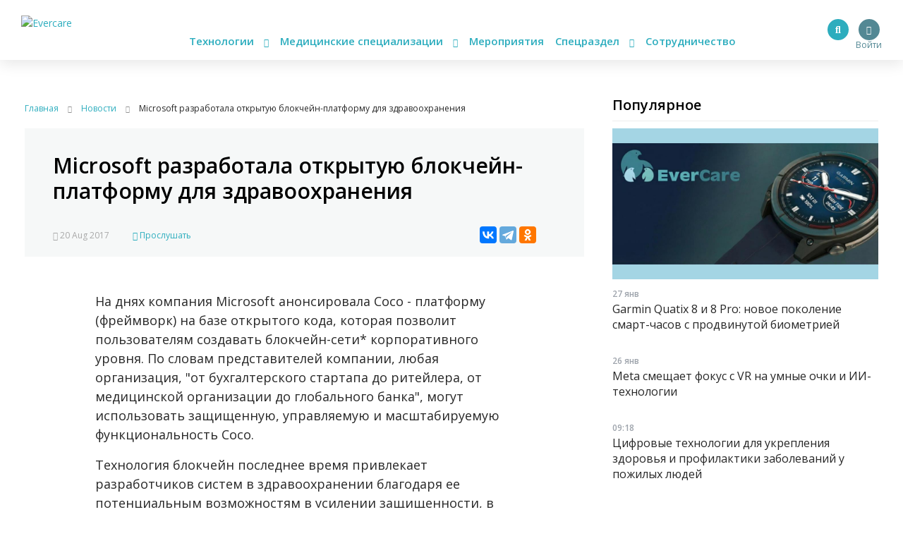

--- FILE ---
content_type: text/html; charset=UTF-8
request_url: https://evercare.ru/microsoft-coco
body_size: 65766
content:
<!DOCTYPE html>
<html lang="ru" dir="ltr" prefix="content: http://purl.org/rss/1.0/modules/content/  dc: http://purl.org/dc/terms/  foaf: http://xmlns.com/foaf/0.1/  og: http://ogp.me/ns#  rdfs: http://www.w3.org/2000/01/rdf-schema#  schema: http://schema.org/  sioc: http://rdfs.org/sioc/ns#  sioct: http://rdfs.org/sioc/types#  skos: http://www.w3.org/2004/02/skos/core#  xsd: http://www.w3.org/2001/XMLSchema# og: http://ogp.me/ns# fb: http://ogp.me/ns/fb# article: http://ogp.me/ns/article#">
<head>
  <!-- Google Tag Manager -->
  <script>(function(w,d,s,l,i){w[l]=w[l]||[];w[l].push({'gtm.start':
        new Date().getTime(),event:'gtm.js'});var f=d.getElementsByTagName(s)[0],
      j=d.createElement(s),dl=l!='dataLayer'?'&l='+l:'';j.async=true;j.src=
      'https://www.googletagmanager.com/gtm.js?id='+i+dl;f.parentNode.insertBefore(j,f);
    })(window,document,'script','dataLayer','GTM-N7T35J32');</script>
  <!-- End Google Tag Manager -->
  <meta charset="utf-8" />
<meta name="Generator" content="Drupal 8 (https://www.drupal.org)" />
<meta name="MobileOptimized" content="width" />
<meta name="HandheldFriendly" content="true" />
<meta name="viewport" content="width=device-width, initial-scale=1.0" />
<meta name="description" content="На днях компания Microsoft анонсировала Coco - платформу (фреймворк) на базе открытого кода, которая позволит пользователям создавать блокчейн-сети* корпоративного уровня. По словам представителей&amp;nbsp;компании, любая организация, &quot;от бухгалтерского старт" />
<meta property="fb:pages" content="858083704279274" />
<meta name="twitter:card" content="summary_large_image" />
<meta name="twitter:creator" content="@evercare.ru" />
<meta name="twitter:description" content="На днях компания Microsoft анонсировала Coco - платформу (фреймворк) на базе открытого кода, которая позволит пользователям создавать блокчейн-сети* корпоративного уровня. По словам представителей&amp;nbsp;компании, любая организация, &quot;от бухгалтерского старт" />
<meta name="twitter:domain" content="Evercare.ru" />
<meta name="twitter:image" content="https://evercare.ru/sites/default/files/styles/1024x512/public/metaimage.jpg?itok=2Boqauel" />
<meta name="twitter:site" content="@evercare.ru" />
<meta name="twitter:title" content="Microsoft разработала открытую блокчейн-платформу для здравоохранения" />
<meta name="twitter:url" content="https://evercare.ru/microsoft-coco" />
<meta property="og:description" content="На днях компания Microsoft анонсировала Coco - платформу (фреймворк) на базе открытого кода, которая позволит пользователям создавать блокчейн-сети* корпоративного уровня. По словам представителей&amp;nbsp;компании, любая организация, &quot;от бухгалтерского старт" />
<meta property="og:image" content="https://evercare.ru/sites/default/files/styles/1200x630/public/metaimage.jpg?itok=1pBwWRMM" />
<meta property="og:image:width" content="1200" />
<meta property="og:image:height" content="534" />
<link rel="image_src" href="https://evercare.ru/metaimage.jpg" />
<meta name="title" content="Microsoft разработала открытую блокчейн-платформу для здравоохранения" />
<meta property="og:image:alt" content="Microsoft разработала открытую блокчейн-платформу для здравоохранения" />
<meta property="og:locale" content="ru_RU" />
<meta property="og:site_name" content="Evercare.ru" />
<meta property="og:title" content="Microsoft разработала открытую блокчейн-платформу для здравоохранения" />
<meta property="og:type" content="article" />
<meta property="og:url" content="https://evercare.ru/microsoft-coco" />
<link rel="shortcut icon" href="/sites/default/files/favicon.ico" type="image/vnd.microsoft.icon" />
<link rel="canonical" href="https://evercare.ru/microsoft-coco" />
<link rel="shortlink" href="https://evercare.ru/node/2535" />
<link rel="revision" href="https://evercare.ru/microsoft-coco" />


          <title>Microsoft разработала открытую блокчейн-платформу для здравоохранения</title>
    

  <meta name="msapplication-TileColor" content="#ffffff">
  <meta name="msapplication-TileImage" content="/sites/default/files/favicon/ms-icon-144x144.png">
  <meta name="theme-color" content="#ffffff">

  <link rel="stylesheet" media="all" href="/core/assets/vendor/normalize-css/normalize.css?t9iyl5" />
<link rel="stylesheet" media="all" href="/core/misc/normalize-fixes.css?t9iyl5" />
<link rel="stylesheet" media="all" href="/core/themes/stable/css/system/components/ajax-progress.module.css?t9iyl5" />
<link rel="stylesheet" media="all" href="/core/themes/stable/css/system/components/align.module.css?t9iyl5" />
<link rel="stylesheet" media="all" href="/core/themes/stable/css/system/components/autocomplete-loading.module.css?t9iyl5" />
<link rel="stylesheet" media="all" href="/core/themes/stable/css/system/components/fieldgroup.module.css?t9iyl5" />
<link rel="stylesheet" media="all" href="/core/themes/stable/css/system/components/container-inline.module.css?t9iyl5" />
<link rel="stylesheet" media="all" href="/core/themes/stable/css/system/components/clearfix.module.css?t9iyl5" />
<link rel="stylesheet" media="all" href="/core/themes/stable/css/system/components/details.module.css?t9iyl5" />
<link rel="stylesheet" media="all" href="/core/themes/stable/css/system/components/hidden.module.css?t9iyl5" />
<link rel="stylesheet" media="all" href="/core/themes/stable/css/system/components/item-list.module.css?t9iyl5" />
<link rel="stylesheet" media="all" href="/core/themes/stable/css/system/components/js.module.css?t9iyl5" />
<link rel="stylesheet" media="all" href="/core/themes/stable/css/system/components/nowrap.module.css?t9iyl5" />
<link rel="stylesheet" media="all" href="/core/themes/stable/css/system/components/position-container.module.css?t9iyl5" />
<link rel="stylesheet" media="all" href="/core/themes/stable/css/system/components/progress.module.css?t9iyl5" />
<link rel="stylesheet" media="all" href="/core/themes/stable/css/system/components/reset-appearance.module.css?t9iyl5" />
<link rel="stylesheet" media="all" href="/core/themes/stable/css/system/components/resize.module.css?t9iyl5" />
<link rel="stylesheet" media="all" href="/core/themes/stable/css/system/components/sticky-header.module.css?t9iyl5" />
<link rel="stylesheet" media="all" href="/core/themes/stable/css/system/components/system-status-counter.css?t9iyl5" />
<link rel="stylesheet" media="all" href="/core/themes/stable/css/system/components/system-status-report-counters.css?t9iyl5" />
<link rel="stylesheet" media="all" href="/core/themes/stable/css/system/components/system-status-report-general-info.css?t9iyl5" />
<link rel="stylesheet" media="all" href="/core/themes/stable/css/system/components/tabledrag.module.css?t9iyl5" />
<link rel="stylesheet" media="all" href="/core/themes/stable/css/system/components/tablesort.module.css?t9iyl5" />
<link rel="stylesheet" media="all" href="/core/themes/stable/css/system/components/tree-child.module.css?t9iyl5" />
<link rel="stylesheet" media="all" href="/core/assets/vendor/jquery.ui/themes/base/core.css?t9iyl5" />
<link rel="stylesheet" media="all" href="/core/assets/vendor/jquery.ui/themes/base/menu.css?t9iyl5" />
<link rel="stylesheet" media="all" href="/core/assets/vendor/jquery.ui/themes/base/autocomplete.css?t9iyl5" />
<link rel="stylesheet" media="all" href="/modules/ueditor/lib/third-party/SyntaxHighlighter/shCoreDefault.css?t9iyl5" />
<link rel="stylesheet" media="all" href="/modules/uroweb/uroweb_speaker/assets/styles.css?t9iyl5" />
<link rel="stylesheet" media="all" href="/core/assets/vendor/jquery.ui/themes/base/theme.css?t9iyl5" />
<link rel="stylesheet" media="all" href="/core/themes/classy/css/components/action-links.css?t9iyl5" />
<link rel="stylesheet" media="all" href="/core/themes/classy/css/components/breadcrumb.css?t9iyl5" />
<link rel="stylesheet" media="all" href="/core/themes/classy/css/components/button.css?t9iyl5" />
<link rel="stylesheet" media="all" href="/core/themes/classy/css/components/collapse-processed.css?t9iyl5" />
<link rel="stylesheet" media="all" href="/core/themes/classy/css/components/container-inline.css?t9iyl5" />
<link rel="stylesheet" media="all" href="/core/themes/classy/css/components/details.css?t9iyl5" />
<link rel="stylesheet" media="all" href="/core/themes/classy/css/components/exposed-filters.css?t9iyl5" />
<link rel="stylesheet" media="all" href="/core/themes/classy/css/components/field.css?t9iyl5" />
<link rel="stylesheet" media="all" href="/core/themes/classy/css/components/form.css?t9iyl5" />
<link rel="stylesheet" media="all" href="/core/themes/classy/css/components/icons.css?t9iyl5" />
<link rel="stylesheet" media="all" href="/core/themes/classy/css/components/inline-form.css?t9iyl5" />
<link rel="stylesheet" media="all" href="/core/themes/classy/css/components/item-list.css?t9iyl5" />
<link rel="stylesheet" media="all" href="/core/themes/classy/css/components/link.css?t9iyl5" />
<link rel="stylesheet" media="all" href="/core/themes/classy/css/components/links.css?t9iyl5" />
<link rel="stylesheet" media="all" href="/core/themes/classy/css/components/menu.css?t9iyl5" />
<link rel="stylesheet" media="all" href="/core/themes/classy/css/components/more-link.css?t9iyl5" />
<link rel="stylesheet" media="all" href="/core/themes/classy/css/components/pager.css?t9iyl5" />
<link rel="stylesheet" media="all" href="/core/themes/classy/css/components/tabledrag.css?t9iyl5" />
<link rel="stylesheet" media="all" href="/core/themes/classy/css/components/tableselect.css?t9iyl5" />
<link rel="stylesheet" media="all" href="/core/themes/classy/css/components/tablesort.css?t9iyl5" />
<link rel="stylesheet" media="all" href="/core/themes/classy/css/components/tabs.css?t9iyl5" />
<link rel="stylesheet" media="all" href="/core/themes/classy/css/components/textarea.css?t9iyl5" />
<link rel="stylesheet" media="all" href="/core/themes/classy/css/components/ui-dialog.css?t9iyl5" />
<link rel="stylesheet" media="all" href="/core/themes/classy/css/components/messages.css?t9iyl5" />
<link rel="stylesheet" media="all" href="/core/themes/classy/css/components/progress.css?t9iyl5" />
<link rel="stylesheet" media="all" href="/core/themes/classy/css/components/file.css?t9iyl5" />
<link rel="stylesheet" media="all" href="/themes/evercare/_assets/module/bootstrap/css/bootstrap.min.css?t9iyl5" />
<link rel="stylesheet" media="all" href="https://cdn.jsdelivr.net/gh/fancyapps/fancybox@3.5.7/dist/jquery.fancybox.min.css" />
<link rel="stylesheet" media="all" href="https://cdn.plyr.io/3.5.2/plyr.css" />
<link rel="stylesheet" media="all" href="/themes/evercare/_assets/module/swiper/css/swiper.css?t9iyl5" />
<link rel="stylesheet" media="all" href="/themes/evercare/_assets/css/style.css?t9iyl5" />

  
<!--[if lte IE 8]>
<script src="/core/assets/vendor/html5shiv/html5shiv.min.js?v=3.7.3"></script>
<![endif]-->
<script src="/core/assets/vendor/jquery/jquery.min.js?v=3.5.1"></script>
<script src="/modules/uroweb/uroweb_speaker/assets/scripts.js?v=1.0.0"></script>
<script src="/modules/evercare/ek_bookmarks/src/Resources/js/bookmarks-node.js?v=1.0.0"></script>


    
    <style>
      img {
        max-width: 100%;
        height: auto;
      }
    </style>
</head>


<body class="path-node page-node-type-blognode">
<!-- Google Tag Manager (noscript) -->
<noscript><iframe src="https://www.googletagmanager.com/ns.html?id=GTM-N7T35J32"
                  height="0" width="0" style="display:none;visibility:hidden"></iframe></noscript>
<!-- End Google Tag Manager (noscript) -->
<div class="main-wrapper withGuest data-uid="0">
  <div class="main-menu-mobile-wrapper js-main-menu-mobile">
  <div class="container">
    <ul class="main-menu-mobile">
      <li class="main-menu-mobile__item main-menu-mobile__item_drop-down">
        <a href="#">Технологии <i class="fas fa-chevron-down"></i></a>
        <ul class="main-menu-mobile__drop-down">
          <li class="main-menu-mobile__drop-down-item"><a href="/category/analitika-1">Аналитика</a></li>
          <li class="main-menu-mobile__drop-down-item"><a href="/category/virtualnayadopolnennaya-realnost">Виртуальная/Дополненная реальность</a></li>
          <li class="main-menu-mobile__drop-down-item"><a href="/category/vovlechennost-pacienta">Вовлеченность пациента</a></li>
          <li class="main-menu-mobile__drop-down-item"><a href="/category/genetika-0">Генетика</a></li>
          <li class="main-menu-mobile__drop-down-item"><a href="/category/zdorovoe-pitanie">Здоровое питание</a></li>
          <li class="main-menu-mobile__drop-down-item"><a href="/category/internet-medicinskikh-veschey">Интернет медицинских вещей</a></li>
          <li class="main-menu-mobile__drop-down-item"><a href="/category/iskusstvennyy-intellekt">Искусственный интеллект</a></li>
          <li class="main-menu-mobile__drop-down-item"><a href="/category/robototekhnika">Робототехника</a></li>
          <li class="main-menu-mobile__drop-down-item"><a href="/category/telemeditsina">Телемедицина</a></li>
          <li class="main-menu-mobile__drop-down-item"><a href="/category/fitnes-0">Фитнес</a></li>
        </ul>
      </li>
      <li class="main-menu-mobile__item main-menu-mobile__item_drop-down">
        <a href="#">Медицинские специализации <i class="fas fa-chevron-down"></i></a>
        <ul class="main-menu-mobile__drop-down">
          <li class="main-menu-mobile__drop-down-item"><a href="/category/gastroenterologiya-0">Гастроэнтерология</a></li>
          <li class="main-menu-mobile__drop-down-item"><a href="/category/genetika-1">Генетика</a></li>
          <li class="main-menu-mobile__drop-down-item"><a href="/category/ginekologiyaakusherstvo">Гинекология/акушерство</a></li>
          <li class="main-menu-mobile__drop-down-item"><a href="/category/dermatologiya-0">Дерматология</a></li>
          <li class="main-menu-mobile__drop-down-item"><a href="/category/kardiologiya-0">Кардиология</a></li>
          <li class="main-menu-mobile__drop-down-item"><a href="/category/laboratornaya-diagnostika">Лабораторная диагностика</a></li>
          <li class="main-menu-mobile__drop-down-item"><a href="/category/luchevye-metody-diagnostiki-uzi-kt-mrt-rentgen">Лучевые методы диагностики (УЗИ, КТ, МРТ, рентген)</a></li>
          <li class="main-menu-mobile__drop-down-item"><a href="/category/narkologiya">Наркология</a></li>
          <li class="main-menu-mobile__drop-down-item"><a href="/category/nevrologiya-0">Неврология</a></li>
          <li class="main-menu-mobile__drop-down-item"><a href="/category/onkologiya-0">Онкология</a></li>
          <li class="main-menu-mobile__drop-down-item"><a href="/category/otorinolaringologiya-lor">Оториноларингология (ЛОР)</a></li>
          <li class="main-menu-mobile__drop-down-item"><a href="/category/oftalmologiya-0">Офтальмология</a></li>
          <li class="main-menu-mobile__drop-down-item"><a href="/category/patomorfologiya">Патоморфология</a></li>
          <li class="main-menu-mobile__drop-down-item"><a href="/category/pediatriya-0">Педиатрия</a></li>
          <li class="main-menu-mobile__drop-down-item"><a href="/category/pulmanologiya">Пульмонология</a></li>
          <li class="main-menu-mobile__drop-down-item"><a href="/category/psikhiatriya-0">Психиатрия</a></li>
          <li class="main-menu-mobile__drop-down-item"><a href="/category/psikhologiyaseksologiya">Психология/сексология</a></li>
          <li class="main-menu-mobile__drop-down-item"><a href="/category/reabilitologiya">Реабилитология</a></li>
          <li class="main-menu-mobile__drop-down-item"><a href="/category/somnologiya-0">Сомнология</a></li>
          <li class="main-menu-mobile__drop-down-item"><a href="/category/urologiya-0">Урология</a></li>
          <li class="main-menu-mobile__drop-down-item"><a href="/category/ukhod-za-pozhilymi">Уход за пожилыми</a></li>
          <li class="main-menu-mobile__drop-down-item"><a href="/category/endokrinologiya">Эндокринология</a></li>
        </ul>
      </li>
      <li class="main-menu-mobile__item"><a href="/events">Мероприятия</a></li>
      <li class="main-menu-mobile__item main-menu-mobile__item_drop-down">
        <a href="#">Спецраздел <i class="fas fa-chevron-down"></i></a>
        <ul class="main-menu-mobile__drop-down">
          <li class="main-menu-mobile__drop-down-item"><a href="/category/avtorskoe-mnenie">Авторское мнение</a></li>
          <li class="main-menu-mobile__drop-down-item"><a href="/category/analitika-evercare">Аналитика EverCare</a></li>
          <li class="main-menu-mobile__drop-down-item"><a href="/videos">Видео</a></li>
          <li class="main-menu-mobile__drop-down-item"><a href="/category/vremya-eksperta-0">Время эксперта</a></li>
          <li class="main-menu-mobile__drop-down-item"><a href="/category/daydzhesty-novostey">Дайджесты новостей</a></li>
          <li class="main-menu-mobile__drop-down-item"><a href="/telemed-map">Карта рынка компаний</a></li>
          <li class="main-menu-mobile__drop-down-item"><a href="/device-map">Карта рынка устройств</a></li>
          <li class="main-menu-mobile__drop-down-item"><a href="/category/zagruzi-zdorove">Загрузи здоровье</a></li>
          <li class="main-menu-mobile__drop-down-item"><a href="/glossary">Глоссарий</a></li>
          <li class="main-menu-mobile__drop-down-item"><a href="/category/infografika">Инфографика</a></li>
          <li class="main-menu-mobile__drop-down-item"><a href="/category/lekcii-ekspertov">Лекции экспертов</a></li>
          <li class="main-menu-mobile__drop-down-item"><a href="/category/obzory-s-meropriyatiy">Обзоры с мероприятий</a></li>
          <li class="main-menu-mobile__drop-down-item"><a href="/category/obzory-tekhnologiy-i-resheniy">Обзоры технологий и решений</a></li>
          <li class="main-menu-mobile__drop-down-item"><a href="/education">Образовательные курсы</a></li>
          <li class="main-menu-mobile__drop-down-item"><a href="/startup">Стартапы</a></li>
          <li class="main-menu-mobile__drop-down-item"><a href="/category/cifrovaya-medicina-v-rossii">Цифровая медицина в России</a></li>
        </ul>
      </li>
      <li class="main-menu-mobile__item"><a href="/cooperation/razmeschenie-reklamnykh-materialov">Сотрудничество</a></li>
    </ul>
  </div>
</div>
  <header class="header">
  <div class="header__inner js-header">
    <div class="container relative">
      <div class="main-menu-button js-main-menu-mobile-toggler">
        <div></div>
        <div></div>
        <div></div>
      </div>
      <div class="logo">
        <a href="/"><img src="/themes/evercare/_assets/img/style/logo.svg" alt="Evercare" title="Evercare"></a>
              </div>
      <ul class="main-menu">
  <li class="main-menu__item main-menu__item_drop-down">
    <a href="#">Технологии <i class="fas fa-chevron-down"></i></a>
    <ul class="main-menu__drop-down">
      <li class="main-menu__drop-down-item"><a href="/category/analitika-1">Аналитика</a></li>
      <li class="main-menu__drop-down-item"><a href="/category/virtualnayadopolnennaya-realnost">Виртуальная/Дополненная реальность</a></li>
      <li class="main-menu__drop-down-item"><a href="/category/vovlechennost-pacienta">Вовлеченность пациента</a></li>
      <li class="main-menu__drop-down-item"><a href="/category/genetika-0">Генетика</a></li>
      <li class="main-menu__drop-down-item"><a href="/category/zdorovoe-pitanie">Здоровое питание</a></li>
      <li class="main-menu__drop-down-item"><a href="/category/internet-medicinskikh-veschey">Интернет медицинских вещей</a></li>
      <li class="main-menu__drop-down-item"><a href="/category/iskusstvennyy-intellekt">Искусственный интеллект</a></li>
      <li class="main-menu__drop-down-item"><a href="/category/robototekhnika">Робототехника</a></li>
      <li class="main-menu__drop-down-item"><a href="/category/telemeditsina">Телемедицина</a></li>
      <li class="main-menu__drop-down-item"><a href="/category/fitnes-0">Фитнес</a></li>
    </ul>
  </li>
  <li class="main-menu__item main-menu__item_drop-down">
    <a href="#">Медицинские специализации <i class="fas fa-chevron-down"></i></a>
    <ul class="main-menu__drop-down">
      <li class="main-menu__drop-down-item"><a href="/category/gastroenterologiya-0">Гастроэнтерология</a></li>
      <li class="main-menu__drop-down-item"><a href="/category/genetika-1">Генетика</a></li>
      <li class="main-menu__drop-down-item"><a href="/category/ginekologiyaakusherstvo">Гинекология/акушерство</a></li>
      <li class="main-menu__drop-down-item"><a href="/category/dermatologiya-0">Дерматология</a></li>
      <li class="main-menu__drop-down-item"><a href="/category/kardiologiya-0">Кардиология</a></li>
      <li class="main-menu__drop-down-item"><a href="/category/laboratornaya-diagnostika">Лабораторная диагностика</a></li>
      <li class="main-menu__drop-down-item"><a href="/category/luchevye-metody-diagnostiki-uzi-kt-mrt-rentgen">Лучевые методы диагностики (УЗИ, КТ, МРТ, рентген)</a></li>
      <li class="main-menu__drop-down-item"><a href="/category/narkologiya">Наркология</a></li>
      <li class="main-menu__drop-down-item"><a href="/category/nevrologiya-0">Неврология</a></li>
      <li class="main-menu__drop-down-item"><a href="/category/onkologiya-0">Онкология</a></li>
      <li class="main-menu__drop-down-item"><a href="/category/otorinolaringologiya-lor">Оториноларингология (ЛОР)</a></li>
      <li class="main-menu__drop-down-item"><a href="/category/oftalmologiya-0">Офтальмология</a></li>
      <li class="main-menu__drop-down-item"><a href="/category/patomorfologiya">Патоморфология</a></li>
      <li class="main-menu__drop-down-item"><a href="/category/pediatriya-0">Педиатрия</a></li>
      <li class="main-menu__drop-down-item"><a href="/category/pulmanologiya">Пульмонология</a></li>
      <li class="main-menu__drop-down-item"><a href="/category/psikhiatriya-0">Психиатрия</a></li>
      <li class="main-menu__drop-down-item"><a href="/category/psikhologiyaseksologiya">Психология/сексология</a></li>
      <li class="main-menu__drop-down-item"><a href="/category/reabilitologiya">Реабилитология</a></li>
      <li class="main-menu__drop-down-item"><a href="/category/somnologiya-0">Сомнология</a></li>
      <li class="main-menu__drop-down-item"><a href="/category/urologiya-0">Урология</a></li>
      <li class="main-menu__drop-down-item"><a href="/category/ukhod-za-pozhilymi">Уход за пожилыми</a></li>
      <li class="main-menu__drop-down-item"><a href="/category/endokrinologiya">Эндокринология</a></li>
    </ul>
  </li>
  <li class="main-menu__item"><a href="/events">Мероприятия</a></li>
  <li class="main-menu__item main-menu__item_drop-down">
    <a href="#">Спецраздел <i class="fas fa-chevron-down"></i></a>
    <ul class="main-menu__drop-down main-menu__drop-down_right">
      <li class="main-menu__drop-down-item"><a href="/category/avtorskoe-mnenie">Авторское мнение</a></li>
      <li class="main-menu__drop-down-item"><a href="/category/analitika-evercare">Аналитика EverCare</a></li>
      <li class="main-menu__drop-down-item"><a href="/videos">Видео</a></li>
      <li class="main-menu__drop-down-item"><a href="/category/vremya-eksperta-0">Время эксперта</a></li>
      <li class="main-menu__drop-down-item"><a href="/category/daydzhesty-novostey">Дайджесты новостей</a></li>
      <li class="main-menu__drop-down-item"><a href="/telemed-map">Карта рынка компаний</a></li>
      <li class="main-menu__drop-down-item"><a href="/category/zagruzi-zdorove">Загрузи здоровье</a></li>
      <li class="main-menu__drop-down-item"><a href="/device-map">Карта рынка устройств</a></li>
      <li class="main-menu__drop-down-item"><a href="/glossary">Глоссарий</a></li>
      <li class="main-menu__drop-down-item"><a href="/category/infografika">Инфографика</a></li>
      <li class="main-menu__drop-down-item"><a href="/category/lekcii-ekspertov">Лекции экспертов</a></li>
      <li class="main-menu__drop-down-item"><a href="/category/obzory-s-meropriyatiy">Обзоры с мероприятий</a></li>
      <li class="main-menu__drop-down-item"><a href="/category/obzory-tekhnologiy-i-resheniy">Обзоры технологий и решений</a></li>
      <li class="main-menu__drop-down-item"><a href="/education">Образовательные курсы</a></li>
      <li class="main-menu__drop-down-item"><a href="/startup">Стартапы</a></li>
      <li class="main-menu__drop-down-item"><a href="/category/cifrovaya-medicina-v-rossii">Цифровая медицина в России</a></li>
    </ul>
  </li>
  <li class="main-menu__item"><a href="/cooperation/razmeschenie-reklamnykh-materialov">Сотрудничество</a></li>
</ul>

        <div class="block-user">
                      <a href="/user/login" class="login" title="Вход в личный кабинет">
              <span class="login-button"><i class="fas fa-user"></i></span>
              <span class="login-text">Войти</span>
            </a>
                  </div>

                <ul class="social-menu d-none d-sm-block">
          <li class="social-menu__item social-menu__item_telegram">
            <a href="https://t.me/evercare" title="Telegram" target="_blank"><i class="fab fa-telegram-plane"></i></a>
          </li>
          <li class="social-menu__item social-menu__item_vkontakte">
            <a href="http://vk.com/evercare" title="Вконтакте" target="_blank"><i class="fab fa-vk"></i></a>
          </li>
                    <li class="social-menu__item social-menu__item_youtube">
            <a href="https://www.youtube.com/channel/UCs5723eiFncoimrFMcfgr_Q" title="YouTube" target="_blank"><i
                class="fas fa-play"></i></a>
          </li>
        </ul>
        <div class="search-button js-search-button">
          <i class="fas fa-search" title="Поиск по сайту"></i>
        </div>
        <div class="search js-search-form">
            <div class="region region-search">
    <div id="block-evercaresearchform" class="block block-ek-search block-ek-search-block">
  
    
      <form class="ek-search-form" data-drupal-selector="ek-search-form" action="/microsoft-coco" method="post" id="ek-search-form" accept-charset="UTF-8">
  <div class="js-form-item form-item js-form-type-textfield form-type-textfield js-form-item-query form-item-query">
      
        <input placeholder="Поиск по сайту" data-drupal-selector="edit-query" class="form-autocomplete form-text" data-autocomplete-path="/ajax/search-suggestions" type="text" id="edit-query" name="query" value="" size="60" maxlength="128" />

        </div>
<input data-drupal-selector="edit-submit" type="submit" id="edit-submit" name="op" value="Поиск" class="button js-form-submit form-submit" />
<input autocomplete="off" data-drupal-selector="form-wdzcwtkyrk20o0yog7wtanmyc8iwdk9qlsrhf32xfai" type="hidden" name="form_build_id" value="form-wdzcwTKYRK20o0yoG7WTANmYC8Iwdk9qLsRhF32xfAI" />
<input data-drupal-selector="edit-ek-search-form" type="hidden" name="form_id" value="ek_search_form" />


</form>


  </div>

  </div>

                                                          </div>
            <div class="clearfix"></div>
    </div>
  </div>
</header>

  <div class="content-wrapper">
    <div class="container">

      <div class="header-spacer"></div>

        <div class="region region-header-banner">
    <div id="block-headerbannerblock" class="block block-content block-header-banner-block">
  
    
      
  </div>

  </div>


      <div class="row">
        <div class="block_padded col-lg-8">
          
            <div class="dialog-off-canvas-main-canvas" data-off-canvas-main-canvas>
    <div class="block__white">
              <div class="region region-content">
    <div id="block-style" class="block block-block-content block-block-content023665ac-4f9a-45e3-963d-8f6eab3344cb">
  
    
      
            <div class="clearfix text-formatted field field--name-body field--type-text-with-summary field--label-hidden field__item"><style>
<!--/*--><![CDATA[/* ><!--*/

<!--/*--><![CDATA[/* ><!--*/

form input.form-submit {
    padding: 0;
}
.node-body img {
max-width: 100%;
height: auto;
}
.node-body iframe {
width: 100%;
}
.eda_buy form .submit:hover {
    text-decoration: none;
}
footer.footer iframe {
    max-width: 100%;
}
form .telemedMap2__form-button.button {
    margin: 0;
}

@media(min-width:991px){
.course-left {
    flex: 0 0 25%;
    max-width: 25%;
}
.course-content {
    margin-bottom: 30px;
    flex: 0 0 50%;
    max-width: 50%;
}
.col-md-6.course-left.content {
    flex: 0 0 50%;
    max-width: 50%;
}
}

@media(max-width:1200px){
@media(min-width:992px){
.course-left {
    flex: 0 0 30%;
    max-width: 30%;
}
.course-content {
    margin-bottom: 30px;
    flex: 0 0 70%;
    max-width: 70%;
}
.col-md-6.course-left.content {
    flex: 0 0 70%;
    max-width: 70%;
}
}
}

@media(max-width:990px){
.course-left {
    flex: 0 0 100%;
    max-width: 100%;
order: 2;
}
.course-content {
    margin-bottom: 30px;
    flex: 0 0 100%;
    max-width: 100%;
}
.col-md-6.course-left.content {
    flex: 0 0 100%;
    max-width: 100%;
order: 1;
}
.node-lecture > .row {
    display: flex;
    flex-direction: row;
}
}
@media(max-width:576px){
.node-lecture .col-md-7.text-align-right {
    margin-top: 30px;
}
}
.node-product .cost {
    margin-right: 15px;
}
.node-product__payment {
    display: inline-block;
    margin: 15px 0;
}
.node-body .p-quotes h4 {
    margin-bottom: 15px;
    font-weight: 500;
    line-height: 1.2;
    font-size: 1.5rem;
}

/*--><!]]]]><![CDATA[>*/

/*--><!]]>*/
</style></div>
      
  </div>
<div id="block-evercare-content" class="block block-system block-system-main-block">
  
    
      <script>
  {

    "@context"
  :
    "https://schema.org",
      "@type"
  :
    "NewsArticle",
      "mainEntityOfPage"
  :
    {
      "@type"
    :
      "WebPage",
        "@id"
    :
      "/microsoft-coco"
    }
  ,
    "headline"
  :
    "Microsoft разработала открытую блокчейн-платформу для здравоохранения",
      "description"
  :
    "На днях компания Microsoft анонсировала Coco - платформу (фреймворк) на базе открытого кода, которая позволит пользователям создавать блокчейн-сети* корпор";

    "image"
  :
    {
      "@type"
    :
      "ImageObject",
        "url"
    :
      "https://evercare.ru/sites/default/files/styles/page_node_image/public/microsoft-blockchain.jpg?itok=QTlG8Jy9",
        "width"
    : 480
      "height"
    : 480
    }
  ,
    "author"
  :
    {
      "@type"
    :
      "Organization",
        "name"
    :
      "https://evercare.ru/"
    }
  ,
    "publisher"
  :
    {
      "@type"
    :
      "Organization",
        "name"
    :
      "https://evercare.ru/",
        "logo"
    :
      {
        "@type"
      :
        "ImageObject",
          "url"
      :
        "https://evercare.ru/themes/evercare/_assets/img/style/logo.svg",
          "width"
      :
        180,
          "height"
      :
        45
      }
    }
  ,
    "datePublished"
  :
    "2017-08-20",
      "dateModified"
  :
    "2017-08-20"
  }

</script>

<div class="block__white block__white_xs-wider">

  <div class="breadcrumbs">
    <div itemscope itemtype="http://schema.org/BreadcrumbList">
      <div itemprop="itemListElement" itemscope itemtype="http://schema.org/ListItem">
        <a itemprop="item" href="/">
          <span itemprop="name">Главная</span>
        </a>
        <meta itemprop="position" content="1"/>
        <i class="fas fa-chevron-right breadcrumbs__chevron"></i>
      </div>
      <div itemprop="itemListElement" itemscope itemtype="http://schema.org/ListItem">
                  <a itemprop="item" href="/news">
            <span itemprop="name">Новости</span>
          </a>
                <meta itemprop="position" content="2"/>
        <i class="fas fa-chevron-right breadcrumbs__chevron"></i>
      </div>
      <div itemprop="itemListElement" itemscope itemtype="http://schema.org/ListItem">
        <link itemprop="item" href="/microsoft-coco">
        <span itemprop="name">Microsoft разработала открытую блокчейн-платформу для здравоохранения</span>
        <meta itemprop="position" content="3"/>
      </div>
    </div>
  </div>

  
  
            <div class="node-header">
  <div class="node-header__video node-header__video_height_auto">
                      
      
      
            </div>
  <div class="node-header__body">
    <div class="node-header__tags">
          </div>
    <h1 class="node-header__title">
      Microsoft разработала открытую блокчейн-платформу для здравоохранения
    </h1>
            <div class="node-header__share ya-share2" data-services="vkontakte,telegram,odnoklassniki"></div>
    <div class="node-header__statistic">
      <div class="nodes-list-2__item-publish">
        <i class="far fa-calendar-alt" title="Дата публикации"></i> 20 Aug 2017
      </div>
                    <div class="nodes-list-2__item-listen js-listen-node">
          <i class="fas fa-headphones" title="Прослушать"></i> Прослушать
        </div>
                  </div>
  </div>
</div>
      
  <div class="node-body">
          <div class="column add-bottom node-body__audio-version js-audio-version">
        <div id="mainwrap">
          <div id="audiowrap">
            <div id="audio0">
              <audio id="speech" preload controls>
                <source src="/sites/default/files/audio/2535-e740f029db886ac72fd90b65b0d4a900.mp3" type="audio/mp3"/>
              </audio>
            </div>
          </div>
        </div>
      </div>
    
    
            <div class="clearfix text-formatted field field--name-body field--type-text-with-summary field--label-hidden field__item"><p>
	На днях компания Microsoft анонсировала Coco - платформу (фреймворк) на базе открытого кода, которая позволит пользователям создавать блокчейн-сети* корпоративного уровня. По словам представителей компании, любая организация, "от бухгалтерского стартапа до ритейлера, от медицинской организации до глобального банка", могут использовать защищенную, управляемую и масштабируемую функциональность Coco.</p>

<p>
	Технология блокчейн последнее время привлекает разработчиков систем в здравоохранении благодаря ее потенциальным возможностям в усилении защищенности, в создании новых путей обеспечения интероперабельности** между системами электронных медицинских карт и другими программными решениями, а также благодаря новым функциям обмена данными. По мнению консалтинговой компании Deloitte, здравоохранение входит в список наиболее активных отраслей, в которых технология блокчейн с вероятностью в 35% может быть использована уже в этом году, отмечает <a href="http://www.healthcareitnews.com/news/microsoft-unveils-open-source-coco-blockchain-framework-healthcare-other-industries" target="_blank">Healthcare IT News</a>.</p>

<p>
	Coco задействует современные протоколы и доверенные среды исполнения (trusted execution environments), включая защищенный виртуальный режим Windows (Microsoft Windows Virtual Secure Mode) и Intel Software Guard Extensions, для обеспечения блокчейн-сетей корпоративного класса, работающих на высоких скоростях.</p>

<p>
	По словам разработчиков, платформа включает в себя специфические для бизнеса модели обеспечения конфиденциальности, управления данными и поддержки транзакций, что позволяет создавать работающие системы для здравоохранения и других вертикалей.</p>

<p>
	Помимо обеспечения интероперабельности и безопасности, по мнению экспертов в сфере технологий здравоохранения, блокчейн может использоваться для рассмотрения претензий, в клинических исследованиях, в системах логистических цепочек и для многих других целей.</p>

<p class="rteindent1">
	<em>* Блокчейн - технология, представляющая собой выстроенную по определённым правилам цепочку из формируемых блоков транзакций. Эта технология представляет собой четко структурированную базу данных с определенными правилами построения цепочек транзакций и доступа к информации, которая исключает кражу данных, мошенничество, нарушение имущественных прав и т. д.</em></p>

<p class="rteindent1">
	<em>** <a href="/glossary/general/interoperability">Интероперабельность</a> — это способность продукта или системы, интерфейсы которых полностью открыты, взаимодействовать и функционировать с другими продуктами или системами без каких-либо ограничений доступа и реализации.</em></p>
</div>
      

    
    <div class="node-footer node-footer_borderless">

      
                        <strong>Теги:</strong><br>
                                    <a href="/category/microsoft"
                 class="node-footer__tag">
                #Microsoft
              </a>
                                                <a href="/category/blokchein"
                 class="node-footer__tag">
                #блокчейн
              </a>
                                                <a href="/category/coco"
                 class="node-footer__tag">
                #Coco
              </a>
                                <br>
                        </div>
    <div class="node-footer">
      <div class="node-footer__share ya-share2" data-services="vkontakte,telegram,odnoklassniki"></div>
            <div class="clearfix"></div>
    </div>
  </div>
</div>


  </div>

  </div>

      </div>


  </div>

          
        </div>
                  <div class="col-lg-4 block_padded">
              <div class="region region-sidebar">
    <div id="block-sidebarblock" class="block block-content block-sidebar-block">
  
    
      <div class="block__white block__main-right block__sticky">

  <div class="row">
    <div class="col-md-6 col-lg-12">
      <h3 class="h h_front-page">Популярное</h3>
                              
<div class="entity-item entity-item_index_1">
      <div class="entity-item__picture">
  <a href="/news/garmin-quatix-8-i-8-pro-novoe-pokolenie-smart-chasov-s-prodvinutoy-biometriey">
            
    
    
        <img src="https://evercare.ru/sites/default/files/styles/baseitem_main/public/2026-01/ever-2701.jpg?itok=TfVXjn0C" alt="Garmin Quatix 8 и 8 Pro: новое поколение смарт-часов с продвинутой биометрией" title="Garmin Quatix 8 и 8 Pro: новое поколение смарт-часов с продвинутой биометрией">
      </a>
  </div>

      

<div class="entity-item__header">
      <span>27 янв</span>
      </div>
  <a href="/news/garmin-quatix-8-i-8-pro-novoe-pokolenie-smart-chasov-s-prodvinutoy-biometriey">
    <div class="entity-item__title entity-item__title_min">
            Garmin Quatix 8 и 8 Pro: новое поколение смарт-часов с продвинутой биометрией
    </div>
  </a>
</div>
                                
<div class="entity-item entity-item_index_2">
      

<div class="entity-item__header">
      <span>26 янв</span>
      </div>
  <a href="/news/meta-smeschaet-fokus-s-vr-na-umnye-ochki-i-ii-tekhnologii">
    <div class="entity-item__title entity-item__title_min">
            Meta смещает фокус с VR на умные очки и ИИ-технологии
    </div>
  </a>
</div>
                                
<div class="entity-item entity-item_index_3">
      

<div class="entity-item__header">
      <span>09:18</span>
      </div>
  <a href="/news/cifrovye-tekhnologii-dlya-ukrepleniya-zdorovya-i-profilaktiki-zabolevaniy-u-pozhilykh-lyudey">
    <div class="entity-item__title entity-item__title_min">
            Цифровые технологии для укрепления здоровья и профилактики заболеваний у пожилых людей
    </div>
  </a>
</div>
                  </div>

    <div class="col-md-6 col-lg-12 video-row order-lg-1">
      <h3 class="h h_front-page">
        <a href="/videos" class="read-more read-more--float-right_2">все</a>
        Видео
      </h3>
                      
<div class="entity-item entity-item_index_1">
      <div class="entity-item__picture">
  <a href="/news/intervyu-s-glavvrachom-innovatorom-dzhasserom-doroshenko-o-motivacii-usovershenstvovat">
            
    
              
      </a>
  </div>

      

<div class="entity-item__header">
      <span>19 сен 2024</span>
          <span class="slash">/</span> <a
    href="/category/vremya-eksperta-0">Время эксперта</a>
  </div>
  <a href="/news/intervyu-s-glavvrachom-innovatorom-dzhasserom-doroshenko-o-motivacii-usovershenstvovat">
    <div class="entity-item__title entity-item__title_min">
            Интервью с главврачом-инноватором Джассером Дорошенко о мотивации совершенствовать методики лечения и создавать новые индустриальные стандарты
    </div>
  </a>
</div>
                        
<div class="entity-item entity-item_index_2">
      <div class="entity-item__picture">
  <a href="/news/mozhet-li-chastnaya-klinika-stat-centrom-proizvodstva-innovaciy-mozhet-esli-bolshe-nekomu">
            
    
                                      
        <img src="https://evercare.ru/sites/default/files/styles/baseitem_main/public/2024-06/thumbnail_2.jpg?itok=2Qb8ezYg" alt="Может ли частная клиника стать центром производства инноваций. Может, если больше некому..." title="Может ли частная клиника стать центром производства инноваций. Может, если больше некому...">
      </a>
  </div>

      

<div class="entity-item__header">
      <span>03 апр 2024</span>
          <span class="slash">/</span> <a
    href="/category/video">Видео</a>
  </div>
  <a href="/news/mozhet-li-chastnaya-klinika-stat-centrom-proizvodstva-innovaciy-mozhet-esli-bolshe-nekomu">
    <div class="entity-item__title entity-item__title_min">
            Может ли частная клиника стать центром производства инноваций. Может, если больше некому...
    </div>
  </a>
</div>
                        
<div class="entity-item entity-item_index_3">
      <div class="entity-item__picture">
  <a href="/news/yandex-cloud-i-sechenovskiy-universitet-obyavili-o-starte-raboty-na-platforme-s-medicinskimi">
            
    
                            
        <img src="https://evercare.ru/sites/default/files/styles/baseitem_main/public/2023-12/%D0%BF%D0%BE%D0%BF%D0%BE%D0%B21.jpg?itok=gc5y-U_0" alt="Yandex Cloud и Сеченовский университет объявили о старте работы на платформе с медицинскими данными" title="Yandex Cloud и Сеченовский университет объявили о старте работы на платформе с медицинскими данными">
      </a>
  </div>

      

<div class="entity-item__header">
      <span>20 дек 2023</span>
          <span class="slash">/</span> <a
    href="/category/video">Видео</a>
  </div>
  <a href="/news/yandex-cloud-i-sechenovskiy-universitet-obyavili-o-starte-raboty-na-platforme-s-medicinskimi">
    <div class="entity-item__title entity-item__title_min">
            Yandex Cloud и Сеченовский университет объявили о старте работы на платформе с медицинскими данными
    </div>
  </a>
</div>
                  </div>

    <div class="col-md-12 col-lg-12 order-lg-0">
                      </div>
  </div>
</div>

  </div>

  </div>

          </div>
                      </div>
    </div>
  </div>

            </div>

<footer class="footer">
  <div class="container">
    <div class="row">
      <div class="col-xl-2 col-lg-4 col-md-4">
        <div class="footer__copy d-none d-xl-block d-lg-block">
          <div class="footer__logo"><a href="/"><img src="/themes/evercare/_assets/img/style/logo.svg"
                                                     alt="Evercare" title="Evercare"></a></div>
          <div class="footer__text">© 2015 - 2026 EverCare, Все права защищены<br><a href="https://evercare.ru/terms-of-use">Пользовательское соглашение</a><br><a href="https://evercare.ru/politika-konfidentsialnosti">Политика конфиденциальности</a></div>
                                        <ul class="social-menu">
            <li class="social-menu__item social-menu__item_telegram">
              <a href="https://t.me/evercare" title="Telegram" target="_blank"><i
                  class="fab fa-telegram-plane"></i></a>
            </li>
            <li class="social-menu__item social-menu__item_vkontakte">
              <a href="http://vk.com/evercare" title="Вконтакте" target="_blank"><i class="fab fa-vk"></i></a>
            </li>
                        <li class="social-menu__item social-menu__item_youtube">
              <a href="https://www.youtube.com/channel/UCs5723eiFncoimrFMcfgr_Q" title="YouTube"
                 target="_blank"><i
                  class="fas fa-play"></i></a>
            </li>
            <li class="clearfix"></li>
          </ul>
        </div>
        <div class="footer__copy d-block d-xl-none d-lg-none">
          <div class="footer__logo"><a href="/"><img src="/themes/evercare/_assets/img/style/logo.svg"
                                                     alt="Evercare" title="Evercare"></a></div>
          <ul class="social-menu">
            <li class="social-menu__item social-menu__item_telegram">
              <a href="https://t.me/evercare" title="Telegram" target="_blank"><i
                  class="fab fa-telegram-plane"></i></a>
            </li>
            <li class="social-menu__item social-menu__item_vkontakte">
              <a href="http://vk.com/evercare" title="Вконтакте" target="_blank"><i class="fab fa-vk"></i></a>
            </li>
                        <li class="social-menu__item social-menu__item_youtube">
              <a href="https://www.youtube.com/channel/UCs5723eiFncoimrFMcfgr_Q" title="YouTube"
                 target="_blank"><i class="fas fa-play"></i></a>
            </li>
            <li class="clearfix"></li>
          </ul>
        </div>
        <!--LiveInternet counter-->
        <script>
          document.write('<a href="//www.liveinternet.ru/click" ' +
            'target="_blank"><img src="//counter.yadro.ru/hit?t14.6;r' +
            escape(document.referrer) + ((typeof (screen) == 'undefined') ? '' :
              ';s' + screen.width + '*' + screen.height + '*' + (screen.colorDepth ?
              screen.colorDepth : screen.pixelDepth)) + ';u' + escape(document.URL) +
            ';h' + escape(document.title.substring(0, 150)) + ';' + Math.random() +
            '" alt="" title="LiveInternet: показано число просмотров за 24' +
            ' часа, посетителей за 24 часа и за сегодня" ' +
            'border="0" width="88" height="31"><\/a>')
        </script><!--/LiveInternet-->
        <br>
        <br>
      </div>
      <div class="col-xl-3 col-lg-8 col-md-8">
        <div class="footer__title">Поддержите команду EverCare</div>
        <iframe src="https://yoomoney.ru/quickpay/shop-widget?writer=seller&default-sum=500&button-text=11&payment-type-choice=on&successURL=&quickpay=shop&account=41001726252339&targets=%D0%9F%D0%B5%D1%80%D0%B5%D0%B2%D0%BE%D0%B4%20%D0%BF%D0%BE%20%D0%BA%D0%BD%D0%BE%D0%BF%D0%BA%D0%B5&" width="423" height="222" frameborder="0" allowtransparency="true" scrolling="no"></iframe>
        <br>
        <br>
      </div>
      <div class="col-xl-7">
        <div class="footer__rows"
             style="position: relative; display: flex; justify-content: space-between; flex-wrap: wrap;">
          <div class="item item_1">
            <div class="footer__title">Приложение</div>
            <div class="footer-menu">
              <div class="footer-menu__item">
                <a href="https://apps.apple.com/ru/app/evercare/id1537063874" target="_blank"><img
                    src="/themes/evercare/_assets/img/appstorev4.png" alt="" class="apps"></a>
              </div>
              <div class="footer-menu__item">
                <a href="https://play.google.com/store/apps/details?id=com.evercare.evercareapp" target="_blank"><img
                    src="/themes/evercare/_assets/img/googleplayv4.png" alt="" class="apps"></a>
              </div>
            </div>
            <br class="d-block d-md-none">
          </div>
          <div class="item">
            <div class="footer__title">Разделы</div>
            <ul class="footer-menu">
              <li class="footer-menu__item"><a href="/news">Все новости</a></li>
              <li class="footer-menu__item"><a href="/videos">Видео</a></li>
              <li class="footer-menu__item"><a href="/glossary">Глоссарий</a></li>
              <li class="footer-menu__item"><a href="/category/infografika">Инфографика</a></li>
              <li class="footer-menu__item"><a href="/category/daydzhesty-novostey">Дайджесты новостей</a></li>
              <li class="footer-menu__item"><a href="/telemed-map">Карта рынка компаний</a></li>
              <li class="footer-menu__item"><a href="/device-map">Карта рынка устройств</a></li>
              <li class="footer-menu__item"><a href="/education">Образовательные курсы</a></li>
            </ul>
            <br class="d-block d-md-none">
            <div class="item item_1_alt">
              <br>
              <div class="footer__title">Приложение</div>
              <div class="footer-menu">
                <div class="footer-menu__item">
                  <a href="https://apps.apple.com/ru/app/evercare/id1537063874" target="_blank"><img
                      src="/themes/evercare/_assets/img/appstorev4.png" alt="" class="apps"></a>
                </div>
                <div class="footer-menu__item">
                  <a href="https://play.google.com/store/apps/details?id=com.evercare.evercareapp" target="_blank"><img
                      src="/themes/evercare/_assets/img/googleplayv4.png" alt="" class="apps"></a>
                </div>
              </div>
              <br class="d-block d-md-none">
            </div>
          </div>
          <div class="item">
            <div class="footer__title">Видео</div>
            <ul class="footer-menu">
              <li class="footer-menu__item"><a href="/category/zagruzi-zdorove">Загрузи здоровье</a></li>
              <li class="footer-menu__item"><a href="/category/vremya-eksperta-0">Время эксперта</a></li>
              <li class="footer-menu__item"><a href="/category/obzory-s-meropriyatiy">Обзоры с
                  мероприятий</a>
              </li>
              <li class="footer-menu__item"><a href="/category/lekcii-ekspertov">Лекции экспертов</a></li>
              <li class="footer-menu__item"><a href="/category/avtorskoe-mnenie">Авторское мнение</a></li>
              <li class="footer-menu__item"><a href="/category/filmy-evercare">Фильмы EverCare</a></li>
            </ul>
            <br class="d-block d-md-none">
          </div>
          <div class="item">
            <div class="footer__title">Проект</div>
            <ul class="footer-menu">
              <li class="footer-menu__item"><a href="/about">О нас</a></li>
              <li class="footer-menu__item"><a href="/redaktsiya">Редакция</a></li>
              <li class="footer-menu__item"><a href="/feedback">Контакты</a></li>
              <li class="footer-menu__item"><a href="/partners">Партнеры</a></li>
              <li class="footer-menu__item"><a href="/cooperation/razmeschenie-reklamnykh-materialov">Сотрудничество</a>
              </li>
            </ul>
            <br class="d-block d-md-none">
          </div>
          <div class="item">
            <div class="footer__title">Аудио</div>
            <ul class="footer-menu">
              <li class="footer-menu__item"><a href="https://music.yandex.ru/album/9613055" target="_blank">
                  <img src="/themes/evercare/_assets/img/ya.png" alt="Яндекс Музыка"
                       title="Яндекс Музыка">
                </a></li>
              <li class="footer-menu__item"><a href="https://soundcloud.com/user-429434668" target="_blank">
                  <img src="/themes/evercare/_assets/img/sound.png" alt="Soundcloud" title="Soundcloud">
                </a></li>
              <li class="footer-menu__item"><a
                  href="https://podcasts.apple.com/ru/podcast/evercare/id1492981048" target="_blank">
                  <img src="/themes/evercare/_assets/img/app.png" alt="Apple Podcasts"
                       title="Apple Podcasts">
                </a></li>
              <li class="footer-menu__item"><a href="https://vk.com/podcasts-98455875" target="_blank">
                  <img src="/themes/evercare/_assets/img/vkpodcast.png" alt="vkpodcast" title="vkpodcast">
                </a></li>
            </ul>
            <br class="d-block d-md-none">
          </div>
        </div>
      </div>
      <div class="footer__text d-block d-xl-none d-lg-none text-center"><br>© 2015 - 2026
        EverCare,
        Все права защищены
      </div>
    </div>
</footer>

<script type="application/json" data-drupal-selector="drupal-settings-json">{"path":{"baseUrl":"\/","scriptPath":null,"pathPrefix":"","currentPath":"node\/2535","currentPathIsAdmin":false,"isFront":false,"currentLanguage":"ru"},"pluralDelimiter":"\u0003","suppressDeprecationErrors":true,"ajaxPageState":{"libraries":"classy\/base,classy\/file,classy\/messages,core\/drupal.autocomplete,core\/html5shiv,core\/jquery.form,core\/normalize,ek_bookmarks\/bookmarksNode,evercare\/core,evercare\/extra,evercare\/theme,file\/drupal.file,statistics\/drupal.statistics,system\/base,ueditor\/ueditor.highlighting,uroweb_speaker\/urowebSpeaker","theme":"evercare","theme_token":null},"ajaxTrustedUrl":{"form_action_p_pvdeGsVG5zNF_XLGPTvYSKCf43t8qZYSwcfZl2uzM":true,"\/microsoft-coco?element_parents=logo\u0026ajax_form=1":true},"statistics":{"data":{"nid":"2535"},"url":"\/core\/modules\/statistics\/statistics.php"},"ajax":{"edit-logo-upload-button":{"callback":["Drupal\\file\\Element\\ManagedFile","uploadAjaxCallback"],"wrapper":"ajax-wrapper","effect":"fade","progress":{"type":"bar","message":null},"event":"mousedown","keypress":true,"prevent":"click","url":"\/microsoft-coco?element_parents=logo\u0026ajax_form=1","dialogType":"ajax","submit":{"_triggering_element_name":"logo_upload_button","_triggering_element_value":"\u0417\u0430\u043a\u0430\u0447\u0430\u0442\u044c"}}},"file":{"elements":{"#edit-logo-upload":"png"}},"user":{"uid":0,"permissionsHash":"e400988afc6ad3d75885b6ddebe0ff2637a285edd21a84224f97b8798400dce3"}}</script>
<script src="/core/assets/vendor/jquery-once/jquery.once.min.js?v=2.2.3"></script>
<script src="/core/misc/drupalSettingsLoader.js?v=8.9.20"></script>
<script src="/sites/default/files/languages/ru_NSiaRtRXHB0F8Ce9wq1uZhfZmyWemo3B8lKNpkiX84s.js?t9iyl5"></script>
<script src="/core/misc/drupal.js?v=8.9.20"></script>
<script src="/core/misc/drupal.init.js?v=8.9.20"></script>
<script src="/core/assets/vendor/jquery.ui/ui/data-min.js?v=1.12.1"></script>
<script src="/core/assets/vendor/jquery.ui/ui/disable-selection-min.js?v=1.12.1"></script>
<script src="/core/assets/vendor/jquery.ui/ui/form-min.js?v=1.12.1"></script>
<script src="/core/assets/vendor/jquery.ui/ui/labels-min.js?v=1.12.1"></script>
<script src="/core/assets/vendor/jquery.ui/ui/jquery-1-7-min.js?v=1.12.1"></script>
<script src="/core/assets/vendor/jquery.ui/ui/scroll-parent-min.js?v=1.12.1"></script>
<script src="/core/assets/vendor/jquery.ui/ui/tabbable-min.js?v=1.12.1"></script>
<script src="/core/assets/vendor/jquery.ui/ui/unique-id-min.js?v=1.12.1"></script>
<script src="/core/assets/vendor/jquery.ui/ui/version-min.js?v=1.12.1"></script>
<script src="/core/assets/vendor/jquery.ui/ui/escape-selector-min.js?v=1.12.1"></script>
<script src="/core/assets/vendor/jquery.ui/ui/focusable-min.js?v=1.12.1"></script>
<script src="/core/assets/vendor/jquery.ui/ui/ie-min.js?v=1.12.1"></script>
<script src="/core/assets/vendor/jquery.ui/ui/keycode-min.js?v=1.12.1"></script>
<script src="/core/assets/vendor/jquery.ui/ui/plugin-min.js?v=1.12.1"></script>
<script src="/core/assets/vendor/jquery.ui/ui/safe-active-element-min.js?v=1.12.1"></script>
<script src="/core/assets/vendor/jquery.ui/ui/safe-blur-min.js?v=1.12.1"></script>
<script src="/core/assets/vendor/jquery.ui/ui/widget-min.js?v=1.12.1"></script>
<script src="/core/misc/autocomplete.js?v=8.9.20"></script>
<script src="/themes/evercare/_assets/module/bootstrap/js/bootstrap.min.js?t9iyl5"></script>
<script src="https://yastatic.net/es5-shims/0.0.2/es5-shims.min.js"></script>
<script src="https://yastatic.net/share2/share.js"></script>
<script src="https://cdn.jsdelivr.net/gh/fancyapps/fancybox@3.5.7/dist/jquery.fancybox.min.js"></script>
<script src="https://cdn.plyr.io/3.5.2/plyr.js"></script>
<script src="/themes/evercare/_assets/module/moment/moment-with-locales.js?t9iyl5"></script>
<script src="/themes/evercare/_assets/module/inputmask/jquery.inputmask.js?t9iyl5"></script>
<script src="/themes/evercare/_assets/module/clndr/js/clndr.js?t9iyl5"></script>
<script src="/themes/evercare/_assets/module/swiper/js/swiper.js?t9iyl5"></script>
<script src="/themes/evercare/_assets/module/underscore/underscore-min.js?t9iyl5"></script>
<script src="/themes/evercare/_assets/js/script.min.js?t9iyl5"></script>
<script src="/themes/evercare/_assets/js/loadMore.min.js?t9iyl5"></script>
<script src="/themes/evercare/_assets/js/calendar.min.js?t9iyl5"></script>
<script src="/themes/evercare/_assets/js/audioBook.min.js?t9iyl5"></script>
<script src="/themes/evercare/_assets/js/NodeSpeech.min.js?t9iyl5"></script>
<script src="/modules/ueditor/lib/third-party/SyntaxHighlighter/shCore.js?v=8.9.20"></script>
<script src="/modules/ueditor/js/ueditor.highlighter.js?v=8.9.20"></script>
<script src="/core/modules/statistics/statistics.js?v=8.9.20"></script>
<script src="/core/modules/file/file.js?v=8.9.20"></script>
<script src="/core/assets/vendor/jquery-form/jquery.form.min.js?v=4.22"></script>
<script src="/core/misc/progress.js?v=8.9.20"></script>
<script src="/core/misc/ajax.js?v=8.9.20"></script>
<script src="/core/themes/stable/js/ajax.js?v=8.9.20"></script>
<script src="/core/assets/vendor/jquery.ui/ui/position-min.js?v=1.12.1"></script>
<script src="/core/assets/vendor/jquery.ui/ui/widgets/menu-min.js?v=1.12.1"></script>
<script src="/core/assets/vendor/jquery.ui/ui/widgets/autocomplete-min.js?v=1.12.1"></script>


  <!-- Yandex.Metrika counter --> <script> (function(m,e,t,r,i,k,a){m[i]=m[i]||function(){(m[i].a=m[i].a||[]).push(arguments)}; m[i].l=1*new Date();k=e.createElement(t),a=e.getElementsByTagName(t)[0],k.async=1,k.src=r,a.parentNode.insertBefore(k,a)}) (window, document, "script", "https://mc.yandex.ru/metrika/tag.js", "ym"); ym(28870555, "init", { clickmap:true, trackLinks:true, accurateTrackBounce:true, webvisor:true }); </script> <noscript><div><img src="https://mc.yandex.ru/watch/28870555" style="position:absolute; left:-9999px;" alt="" /></div></noscript> <!-- /Yandex.Metrika counter -->
  <!-- Global site tag (gtag.js) - Google Analytics -->
  <script async src="https://www.googletagmanager.com/gtag/js?id=UA-34007353-9"></script>
  <script>
    window.dataLayer = window.dataLayer || [];

    function gtag() {
      dataLayer.push(arguments);
    }

    gtag('js', new Date());

    gtag('config', 'UA-34007353-9');
  </script>
  <!-- Rating Mail.ru counter -->
  <script>
      var _tmr = window._tmr || (window._tmr = []);
      _tmr.push({id: "3163398", type: "pageView", start: (new Date()).getTime()});
      (function (d, w, id) {
          if (d.getElementById(id)) return;
          var ts = d.createElement("script"); ts.type = "text/javascript"; ts.async = true; ts.id = id;
          ts.src = "https://top-fwz1.mail.ru/js/code.js";
          var f = function () {var s = d.getElementsByTagName("script")[0]; s.parentNode.insertBefore(ts, s);};
          if (w.opera == "[object Opera]") { d.addEventListener("DOMContentLoaded", f, false); } else { f(); }
      })(document, window, "topmailru-code");
  </script><noscript><div>
      <img src="https://top-fwz1.mail.ru/counter?id=3163398;js=na" style="border:0;position:absolute;left:-9999px;" alt="Top.Mail.Ru" title="Top.Mail.Ru"/>
    </div></noscript>
  <!-- //Rating Mail.ru counter -->
</body>
</html>


--- FILE ---
content_type: application/javascript
request_url: https://evercare.ru/themes/evercare/_assets/js/calendar.min.js?t9iyl5
body_size: 752
content:
jQuery(document).ready(function(){var e=jQuery(".js-calendar"),t=jQuery(".js-event-dates-item"),n=[];if(t.each(function(){n.push({start:jQuery(this).attr("data-start"),end:jQuery(this).attr("data-end")})}),e.length){var a=jQuery(".js-events-popup"),s=jQuery(".js-events-upcoming");a.find(".closer").click(function(){s.slideDown(300),a.slideUp(300)}),moment.locale("ru"),e.clndr({daysOfTheWeek:["Пн","Вт","Ср","Чт","Пт","Сб","Вс"],weekOffset:0,events:n,multiDayEvents:{startDate:"start",endDate:"end"},clickEvents:{click:function(e){if(e.events.length){var t=e.date.format("YYYY-MM-DD");jQuery.ajax({url:"/ajax/events-by-timestamp",data:{date:t},success:function(e){e&&(s.slideUp(300),a.find(".inner").html(e),a.slideDown(300))}})}}}})}});